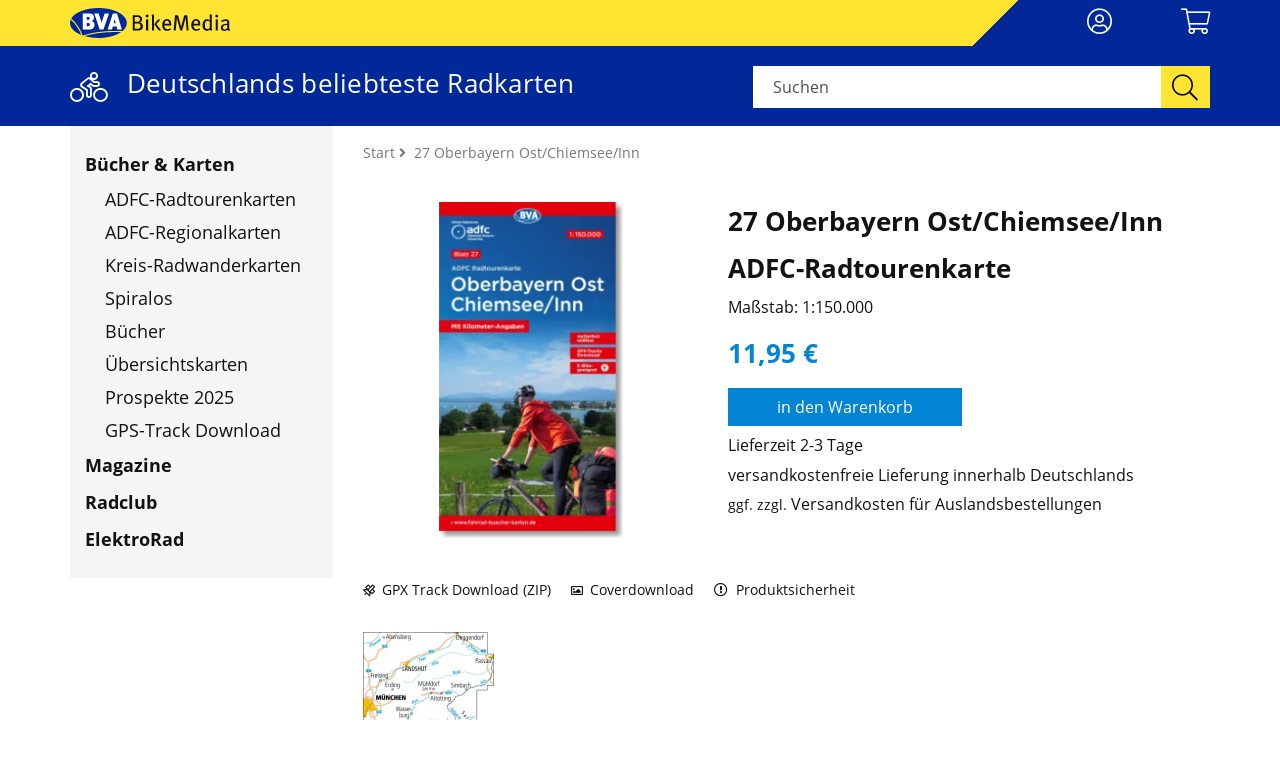

--- FILE ---
content_type: text/html;charset=UTF-8
request_url: https://www.fahrrad-buecher-karten.de/karte/27-oberbayern-ost-chiemsee-inn-9783969901250
body_size: 12981
content:
<!DOCTYPE html>
<html lang="de">
<head>
<title>27 Oberbayern Ost/Chiemsee/Inn: ADFC-Radtourenkarten kaufen</title>
<meta http-equiv="Content-Type" content="text/html; charset=utf-8" />
<meta http-equiv="X-UA-Compatible" content="IE=edge" />
<meta name="description" content="ADFC-Radtourenkarten kaufen und bequem nach Hause geliefert bekommen: Hier können Sie &quot;27 Oberbayern Ost/Chiemsee/Inn&quot; bestellen." />
<meta name="keywords" content="Gps,Fahrradkarte,Radkarte,Radtour,Radweg,ADFC,Vils,Landshut,Isar,Freising,München,Donau,Deggendorf,Passau,Rott,Inn,Erding,Bad Tölz,Bayerische Alpen,Kufstein,Rosenheim,Abensberg,Simbach,Mühldorf,Altötting,Chiemgau,Traunstein,Salzkammergut,Salzach,Salzburg,Berchtesgaden,Bischofshofen" />
<meta name="author" content="fahrrad-buecher-karten" />
<meta name="robots" content="all" />
<meta name="language" content="de"/>
<meta name="viewport" content="width=device-width, initial-scale=1" />
<meta name="google-site-verification" content="TA-qiAxdEDXCVb3qHPeGNrheUpL0NEyps3Jlg3ExbQw" />
<link rel="icon" type="image/svg+xml" href="/favicon.svg" sizes="any">
<link rel="shortcut icon" type="image/x-icon" href="/favicon.png" sizes="any">
<meta property="og:image" content="https://res.cloudinary.com/pim-red/image/upload/q_auto,f_auto,h_1200/v1658907559/bikemedia/cover/RTK27_2022_cjoac2.jpg" />
<meta property="og:title" content="27 Oberbayern Ost/Chiemsee/Inn: ADFC-Radtourenkarten kaufen" />
<meta property="og:description" content="ADFC-Radtourenkarten kaufen und bequem nach Hause geliefert bekommen: Hier können Sie &quot;27 Oberbayern Ost/Chiemsee/Inn&quot; bestellen." />
<meta property="og:url" content="https://www.fahrrad-buecher-karten.de/karte/27-oberbayern-ost-chiemsee-inn-9783969901250" />
<meta property="og:type" content="website" />
<meta property="og:locale" content="de_DE" />
<meta property="og:site name" content="Fahrrad-Bücher-Karten" />
<meta name="p:domain_verify" content=""/>
<link rel="canonical" href="https://www.fahrrad-buecher-karten.de/karte/27-oberbayern-ost-chiemsee-inn-9783969901250" />
<link rel="stylesheet" href="/_css_global/dist/style.fbk.min.css?ts=64">
<script src="https://cookiemanager.wirth-horn.de/dist/whCookieManager.min.js"></script>
<link rel="stylesheet" type="text/css" href="https://cookiemanager.wirth-horn.de/dist/whCookieManager.min.css">
<script>
var cookiemanager = new whCookieManager({
'headline':	"Cookie Consent",
'text':	"<p style=\"margin-bottom:11px\">Wir verwenden Cookies und andere Technologien auf unserer Website. Einige von ihnen sind essenziell, während andere uns helfen, diese Website und Ihre Erfahrung zu verbessern.</p>\r\n\r\n<p>Durch Bestätigen des Buttons \"Alle Akzeptieren\" stimmen Sie der Verarbeitung personenbezogener Daten (z.B. persönliche Identifikatoren oder IP-Adressen) gem. § 25 Abs. 1 TTDSG sowie Art. 6 Abs. 1 lit. a DSGVO zu. Darüber hinaus willigen Sie gem. Art. 49 Abs. 1 DSGVO ein, dass auch Anbieter in den USA Ihre Daten verarbeiten. In diesem Fall ist es möglich, dass die übermittelten Daten durch lokale Behörden verarbeitet werden.</p>\r\n\r\n<p>Über den Button \"Konfigurieren\" können Sie auswählen, welche Cookies Sie zulassen möchten.</p>\r\n\r\n<p>Sie können Ihre Zustimmung jederzeit <strong><a href=\"https://shop.bva-bikemedia.de/datenschutz/c-50\">hier widerrufen oder Ihre Cookie-Präferenzen ändern</a></strong>.</p>\r\n\r\n<p>Weitere Informationen erhalten Sie in unserer&nbsp;<strong><a href=\"https://shop.bva-bikemedia.de/datenschutz/c-50\">Datenschutzerklärung</a></strong>. Beachten Sie darüber hinaus unser <strong><a href=\"https://shop.bva-bikemedia.de/impressum/c-48\">Impressum</a></strong>.</p>\r\n",
'details':	"<h2>Notwendig</h2>\r\n\r\n<p>&nbsp;</p>\r\n\r\n<p>Diese Cookies sind für den Grundbetrieb der Seite unbedingt notwendig.</p>\r\n\r\n<p>&nbsp;</p>\r\n\r\n<p><strong>Cookie Manager</strong></p>\r\n\r\n<table>\r\n\t<tbody>\r\n\t\t<tr>\r\n\t\t\t<td>\r\n\t\t\t<p>Name</p>\r\n\t\t\t</td>\r\n\t\t\t<td>\r\n\t\t\t<p>Cookie Manager</p>\r\n\t\t\t</td>\r\n\t\t</tr>\r\n\t\t<tr>\r\n\t\t\t<td>\r\n\t\t\t<p>Anbieter</p>\r\n\t\t\t</td>\r\n\t\t\t<td>\r\n\t\t\t<p>Wirth und Horn GmbH</p>\r\n\t\t\t</td>\r\n\t\t</tr>\r\n\t\t<tr>\r\n\t\t\t<td>\r\n\t\t\t<p>Zweck</p>\r\n\t\t\t</td>\r\n\t\t\t<td>\r\n\t\t\t<p>Cookie, der sich die Cookie-Einstellungen merkt</p>\r\n\t\t\t</td>\r\n\t\t</tr>\r\n\t\t<tr>\r\n\t\t\t<td>\r\n\t\t\t<p>Datenschutzerklärung</p>\r\n\t\t\t</td>\r\n\t\t\t<td>\r\n\t\t\t<p><a href=\"https://www.lucee.org/privacy.html\">https://www.wirth-horn.de/datenschutz</a></p>\r\n\t\t\t</td>\r\n\t\t</tr>\r\n\t\t<tr>\r\n\t\t\t<td>\r\n\t\t\t<p>Cookie Name</p>\r\n\t\t\t</td>\r\n\t\t\t<td>\r\n\t\t\t<p>whCookieManager</p>\r\n\t\t\t</td>\r\n\t\t</tr>\r\n\t\t<tr>\r\n\t\t\t<td>\r\n\t\t\t<p>Cookie Laufzeit</p>\r\n\t\t\t</td>\r\n\t\t\t<td>\r\n\t\t\t<p>1 Jahr</p>\r\n\t\t\t</td>\r\n\t\t</tr>\r\n\t</tbody>\r\n</table>\r\n\r\n<p><strong>Lucee</strong></p>\r\n\r\n<table>\r\n\t<tbody>\r\n\t\t<tr>\r\n\t\t\t<td>\r\n\t\t\t<p>Name</p>\r\n\t\t\t</td>\r\n\t\t\t<td>\r\n\t\t\t<p>Lucee</p>\r\n\t\t\t</td>\r\n\t\t</tr>\r\n\t\t<tr>\r\n\t\t\t<td>\r\n\t\t\t<p>Anbieter</p>\r\n\t\t\t</td>\r\n\t\t\t<td>\r\n\t\t\t<p>Lucee Association Switzerland</p>\r\n\t\t\t</td>\r\n\t\t</tr>\r\n\t\t<tr>\r\n\t\t\t<td>\r\n\t\t\t<p>Zweck</p>\r\n\t\t\t</td>\r\n\t\t\t<td>\r\n\t\t\t<p>Cookie zur sequenziellen Identifikation des Clients mit Random-Number Client Security Token</p>\r\n\t\t\t</td>\r\n\t\t</tr>\r\n\t\t<tr>\r\n\t\t\t<td>\r\n\t\t\t<p>Datenschutzerklärung</p>\r\n\t\t\t</td>\r\n\t\t\t<td>\r\n\t\t\t<p><a href=\"https://www.lucee.org/privacy.html\">https://www.lucee.org/privacy.html</a></p>\r\n\t\t\t</td>\r\n\t\t</tr>\r\n\t\t<tr>\r\n\t\t\t<td>\r\n\t\t\t<p>Cookie Name</p>\r\n\t\t\t</td>\r\n\t\t\t<td>\r\n\t\t\t<p>cfid, cftoken</p>\r\n\t\t\t</td>\r\n\t\t</tr>\r\n\t\t<tr>\r\n\t\t\t<td>\r\n\t\t\t<p>Cookie Laufzeit</p>\r\n\t\t\t</td>\r\n\t\t\t<td>\r\n\t\t\t<p>2 Jahre</p>\r\n\t\t\t</td>\r\n\t\t</tr>\r\n\t</tbody>\r\n</table>\r\n\r\n<p>&nbsp;</p>\r\n\r\n<h2>Statistik</h2>\r\n\r\n<p>&nbsp;</p>\r\n\r\n<p>Diese Cookies helfen uns, anhand der aufgerufenen Website-Inhalte zu erkennen, wie attraktiv diese für Sie sind. So können wir unsere Inhalte entsprechend optimieren. Wir erfassen an dieser Stelle nur anonymisierte Daten.</p>\r\n\r\n<p>&nbsp;</p>\r\n\r\n<p><strong>Google Analytics</strong></p>\r\n\r\n<table>\r\n\t<tbody>\r\n\t\t<tr>\r\n\t\t\t<td>\r\n\t\t\t<p>Name</p>\r\n\t\t\t</td>\r\n\t\t\t<td>\r\n\t\t\t<p>Google Analytics</p>\r\n\t\t\t</td>\r\n\t\t</tr>\r\n\t\t<tr>\r\n\t\t\t<td>\r\n\t\t\t<p>Anbieter</p>\r\n\t\t\t</td>\r\n\t\t\t<td>\r\n\t\t\t<p>Google LLC</p>\r\n\t\t\t</td>\r\n\t\t</tr>\r\n\t\t<tr>\r\n\t\t\t<td>\r\n\t\t\t<p>Zweck</p>\r\n\t\t\t</td>\r\n\t\t\t<td>\r\n\t\t\t<p>Cookie von Google für Website-Analysen. Erzeugt statistische Daten darüber, wie der Besucher die Website nutzt.</p>\r\n\t\t\t</td>\r\n\t\t</tr>\r\n\t\t<tr>\r\n\t\t\t<td>\r\n\t\t\t<p>Datenschutzerklärung</p>\r\n\t\t\t</td>\r\n\t\t\t<td>\r\n\t\t\t<p><a href=\"https://policies.google.com/privacy?hl=de\">https://policies.google.com/privacy?hl=de</a></p>\r\n\t\t\t</td>\r\n\t\t</tr>\r\n\t\t<tr>\r\n\t\t\t<td>\r\n\t\t\t<p>Cookie Name</p>\r\n\t\t\t</td>\r\n\t\t\t<td>\r\n\t\t\t<p>_ga,_gat,_gid</p>\r\n\t\t\t</td>\r\n\t\t</tr>\r\n\t\t<tr>\r\n\t\t\t<td>\r\n\t\t\t<p>Cookie Laufzeit</p>\r\n\t\t\t</td>\r\n\t\t\t<td>\r\n\t\t\t<p>2 Jahre</p>\r\n\t\t\t</td>\r\n\t\t</tr>\r\n\t</tbody>\r\n</table>\r\n",
'show_checkboxes':	false,
"categories": {
"necessary_label":	"Notwendig",
"statistics_label":	"Statistik",
"marketing":	false,
"marketing_label":	"Marketing"
},
"buttons": {
"show_configuration_label":	"Konfigurieren",
"select_specific_label":	"Auswahl speichern",
"select_all_label":	"Alle akzeptieren",
"hide_select_all_on_configuration":	false,
"show_decline_all_label":	true,
"decline_all_label":	"Optionale ablehnen"
},
"cookie_attributes": {
'secure': false,
'samesite': 'lax'
}
}, function reload_page() {
window.location.reload();
});
</script>
<script>
if ( cookiemanager.accepted_statistics || cookiemanager.accepted_marketing ) {
var newScript = document.createElement("script");
newScript.type = "text/javascript";
newScript.setAttribute("async","true");
newScript.setAttribute("src","https://www.googletagmanager.com/gtag/js?id=UA-33508987-2");
document.documentElement.firstChild.appendChild(newScript);
window.dataLayer = window.dataLayer || [];
function gtag(){
dataLayer.push(arguments);
}
gtag('js', new Date());
gtag('config', 'UA-33508987-2', { 'anonymize_ip': true });
}
</script>
</head>
<body>
<script type="text/javascript">
// init jplayer-container
var jplayer_array	= [];
</script>
<noscript>
<div class="container">
<div class="row">
<div class="col">
<div class="wako-error-box error-margin">
<table class="table">
<tr>
<td class="ausrufezeichen">
<i class="fa fa-info-circle" aria-hidden="true"></i>
</td>
<td>
<div class="error_list">
<strong>Javascript Deaktiviert!</strong><br />
Bitte aktivieren Sie JavaScript um alle Funktionen auf unserer Webseite nutzen zu können.
</div>
</td>
</tr>
</table>
</div>
</div>
</div>
</div>
</noscript>
<script type="text/javascript">
var request_typeahead_string	= "Suchen";
var typeahead_language	= "de";
var active_page_id	= 3;
</script>
<div class="page produkt" itemscope="" itemtype="http://schema.org/WebPage">
<meta itemprop="inLanguage" content="de-DE">
<meta itemprop="description" content="ADFC-Radtourenkarten kaufen und bequem nach Hause geliefert bekommen: Hier können Sie &quot;27 Oberbayern Ost/Chiemsee/Inn&quot; bestellen." />
<span itemprop="publisher" itemscope="" itemtype="http://schema.org/Organization">
<meta itemprop="name" content="fahrrad-buecher-karten">
<meta itemprop="url" content="https://www.fahrrad-buecher-karten.de">
<meta itemprop="logo" content="https://www.fahrrad-buecher-karten.de/_images_global/logo_fbk.svg" />
</span>
<header id="header" class="container-fluid produkt ">
<div class="container">
<div class="row">
<div class="col-12 header-content ">
<div class="top-bar">
<div class="row">
<div class="logo col-5 col-sm-6 col-md-7 col-lg-10 col-xl-10 py-2">
<a href="/"><img class="fbk-logo" src="/_images_global/logo_fbk.svg" alt="Logo"/></a>
</div>
<div class="col-7 col-sm-6 col-md-5 col-lg-2 col-xl-2 pt-2">
<div class="row text-right">
<div class="col col-lg-6 d-none d-lg-block">
<a href="/warenkorb/konto?abo=1" title="Mein Konto" style="font-size:26px;margin-top:-12px;margin-left:-23px;padding-top:12px;padding-left:23px;">
<i class="fal fa-user-circle"></i>
</a>
</div>
<div class="col col-lg-6 d-lg-none pl-0">
<span class="a" style="font-size:26px;margin-top:-12px;margin-left:-22px;padding-top:12px;padding-left:22px;">
<i id="search-display" class="fal fa-search"></i>
</span>
</div>
<div class="col col-lg-6 pl-2">
<a href="#" title="" onclick="update_wakobox_and_show(); return false;">
<i class="fal fa-shopping-cart"></i>
<span class="user-loggedin wako-counter-highlight-header" style="display: none;">
<span class="wako-counter-header">0</span>
</span>
</a>
</div>
<div class="col d-lg-none">
<a href="#" title="menu" style="font-size:26px;margin-top:-12px;margin-left:-25px;padding-top:12px;padding-left:25px;">
<i id="menu_button" class="fal fa-bars"></i>
</a>
</div>
</div>
</div>
</div>
</div>
</div>
</div>
</div>
<div class="row d-none d-lg-block" id="lower-bar-mobile">
<div class="col-12 header-content lower-bar ">
<div class="container">
<div class="row">
<div class="col-2 col-lg-7 slogan">
<div class="row">
<div class="col-12 col-lg-1" >
<a href="https://www.fahrrad-buecher-karten.de" style="font-size:30px;"><i class="fal fa-biking"></i></a>
</div>
<div class="col-11 col-lg-11 slogan-text d-none d-lg-block">
<a href="https://www.fahrrad-buecher-karten.de">Deutschlands beliebteste Radkarten</a>
</div>
</div>
</div>
<div class="col-10 col-lg-5 search-container">
<div class="search">
<form class="search-form" action="/suche" method="get" accept-charset="utf-8">
<div class="typeahead-container justify-content-end">
<div class="typeahead-field input-group">
<input type="text" name="s" class="form-control search-field search-meta" placeholder="Suchen" autocomplete="off" required="required" />
<button class="input-group-text-search produkt" type="submit">
<i class="fal fa-search"></i>
</button>
</div>
</div>
</form>
</div>
</div>
</div>
</div>
</div>
</div>
</header>
<nav id="sticky-nav" class="navbar-sticky d-none produkt ">
<div class="container top-row">
<div class="row d-block">
<div class="justify-content-end">
<div class="col-12 sticky-wrapper produkt">
<div class="row">
<!-- Logo -->
<div class="col-5 col-sm-6 col-md-4 col-lg-3 py-2">
<a id="logo_container" class="navbar-brand" href="/">
<img class="fbk-logo" src="/_images_global/logo_fbk.svg" alt="Logo"/>
</a>
</div>
<div class="d-none d-md-block col-md-3 col-lg-6">
</div>
<div class="col-7 col-sm-6 col-md-5 col-lg-3 pt-2">
<div class="row text-right">
<div class="col pl-0">
<span class="a" style="font-size:26px;margin-top:-12px;margin-left:-22px;padding-top:12px;padding-left:22px;">
<i id="sticky-search" class="fal fa-search"></i>
</span>
</div>
<div class="col pl-2">
<a href="#" title="cart" onclick="update_wakobox_and_show(); return false;" style="font-size:26px;margin-top:-12px;margin-left:-19px;padding-top:12px;padding-left:19px;">
<i class="fal fa-shopping-cart"></i>
<span class="user-loggedin wako-counter-highlight-sticky" style="display:none;">
<span class="wako-counter-sticky">0</span>
</span>
</a>
</div>
<div class="col">
<a href="#" title="menu" style="font-size:26px;margin-top:-12px;margin-left:-26px;padding-top:12px;padding-left:26px;">
<i id="menu_button_sticky" class="fal fa-bars"></i>
</a>
</div>
</div>
</div>
</div>
</div>
</div>
</div>
</div>
<div id="sticky-search-wrapper" class="d-none">
<div class="container-fluid produkt ">
<div class="row">
<div class="container header-content lower-bar">
<div class="row">
<div class="col-2 col-lg-7 slogan">
<div class="row">
<div class="col-12 col-lg-1" >
<a href="https://www.fahrrad-buecher-karten.de" style="font-size:30px;"><i class="fal fa-biking"></i></a>
</div>
<div class="col-11 col-lg-11 slogan-text d-none d-lg-block">
<a href="https://www.fahrrad-buecher-karten.de">Deutschlands beliebteste Radkarten</a>
</div>
</div>
</div>
<div class="col-10 col-lg-5 search-container">
<div class="search">
<form class="search-form" action="/suche" method="get" accept-charset="utf-8">
<div class="typeahead-container typeahead-container-sticky justify-content-end">
<div class="typeahead-field input-group">
<input type="text" name="s" class="form-control search-field search-meta" placeholder="Suchen" autocomplete="off" required="required" />
<button class="input-group-text-search produkt" type="submit">
<i class="fal fa-search"></i>
</button>
</div>
</div>
</form>
</div>
</div>
</div>
</div>
</div>
</div>
</div>
</nav>
<div id="content" class="titeldetail">
<div class="container">
<div class="row">
<nav class="navbar navbar-mobile">
<div class="clearfix mb-3">
<button class="fa-pull-right button button-close fal fa-times"></button>
</div>
<div class="meta">
<div class="h4">
<a href="/" title="home">Startseite</a>
</div>
</div>
<div class="main">
<div class="h4">
<a href="/" class="main-category" title="Bücher &amp; Karten">Bücher &amp; Karten</a>
</div>
<div class="expand-box">
<div class="h5">
<a class="mt-3 mb-2" title="ADFC-Radtourenkarten" href="/adfc-radtourenkarten/c-13">ADFC-Radtourenkarten</a>
</div>
<div class="h5">
<a class="mt-3 mb-2" title="ADFC-Regionalkarten" href="/adfc-regionalkarten/c-14">ADFC-Regionalkarten</a>
</div>
<div class="h5">
<a class="mt-3 mb-2" title="Kreis-Radwanderkarten" href="/kreis-radwanderkarten/c-15">Kreis-Radwanderkarten</a>
</div>
<div class="h5">
<a class="mt-3 mb-2" title="Spiralos" href="/spiralos/c-16">Spiralos</a>
</div>
<div class="h5">
<a class="mt-3 mb-2" title="Bücher" href="/buecher/c-17">Bücher</a>
</div>
<div class="h5">
<a class="mt-3 mb-2" title="Übersichtskarten" href="/uebersichtskarten/c-18">Übersichtskarten</a>
</div>
<div class="h5">
<a class="mt-3 mb-2" title="Prospekte 2025" href="/prospekte-2025/c-55">Prospekte 2025</a>
</div>
<div class="h5">
<a class="mt-3 mb-2" title="GPS-Track Download" href="/gpx-downloads">GPS-Track Download</a>
</div>
</div></div><div class="main">
<div class="h4">
<a href="https://shop.bva-bikemedia.de/?cf_id=b1eb410e-7ed9-4209-a3bd-e47616af2537" class="main-category" title="Magazine">Magazine</a>
</div>
</div><div class="main">
<div class="h4">
<a href="https://radclub.de/" class="main-category" title="Radclub">Radclub</a>
</div>
</div><div class="main">
<div class="h4">
<a href="/elektrorad/abo/c-34" class="main-category" title="ElektroRad">ElektroRad</a>
</div>
</div>
<div class="h5" style="margin-left:0px">
<a href="/warenkorb/konto?abo=1" title="Mein Konto">
<i class="fal fa-user-circle"></i> Anmelden
</a>
</div>
<div class="no-click-wrapper-mobile"></div>
</nav>
<div class="col-12 col-lg-4 col-xl-3 d-none d-lg-block side-menu-wrapper">
<div class="d-none d-lg-block side-menu pr-0 w-100">
<div class="main">
<div class="h4">
<a href="/" class="main-category" title="Bücher &amp; Karten">Bücher &amp; Karten</a>
</div>
<div class="expand-box">
<div class="h5">
<a class="mt-3 mb-2" title="ADFC-Radtourenkarten" href="/adfc-radtourenkarten/c-13">ADFC-Radtourenkarten</a>
</div>
<div class="h5">
<a class="mt-3 mb-2" title="ADFC-Regionalkarten" href="/adfc-regionalkarten/c-14">ADFC-Regionalkarten</a>
</div>
<div class="h5">
<a class="mt-3 mb-2" title="Kreis-Radwanderkarten" href="/kreis-radwanderkarten/c-15">Kreis-Radwanderkarten</a>
</div>
<div class="h5">
<a class="mt-3 mb-2" title="Spiralos" href="/spiralos/c-16">Spiralos</a>
</div>
<div class="h5">
<a class="mt-3 mb-2" title="Bücher" href="/buecher/c-17">Bücher</a>
</div>
<div class="h5">
<a class="mt-3 mb-2" title="Übersichtskarten" href="/uebersichtskarten/c-18">Übersichtskarten</a>
</div>
<div class="h5">
<a class="mt-3 mb-2" title="Prospekte 2025" href="/prospekte-2025/c-55">Prospekte 2025</a>
</div>
<div class="h5">
<a class="mt-3 mb-2" title="GPS-Track Download" href="/gpx-downloads">GPS-Track Download</a>
</div>
</div></div><div class="main">
<div class="h4">
<a href="https://shop.bva-bikemedia.de/?cf_id=b1eb410e-7ed9-4209-a3bd-e47616af2537" class="main-category" title="Magazine">Magazine</a>
</div>
</div><div class="main">
<div class="h4">
<a href="https://radclub.de/" class="main-category" title="Radclub">Radclub</a>
</div>
</div><div class="main">
<div class="h4">
<a href="/elektrorad/abo/c-34" class="main-category" title="ElektroRad">ElektroRad</a>
</div>
</div>
</div>
</div>
<div class="col-12 col-lg-8 col-xl-9">
<script type="application/ld+json">
{"@context":"https://schema.org/","@type":"Product","brand":{"@type":"Brand","name":"BVA BikeMedia GmbH Bücher & Karten"},"category":"Fahrradkarten","name":"27 Oberbayern Ost/Chiemsee/Inn","gtin":"9783969901250","sku":"9783969901250","identifier":"9783969901250","description":"\r\nRadeln im östlichen Oberbayern, am Chiemsee und Inn. Die Fahrradkarte umfasst das Gebiet Abensberg, Deggendorf, Passau, Landshut, Freising, Erding, München, Wasserburg, Mühldorf, Altötting, Simbach, Rosenheim, Chiemgau, Taunstein Salzburg, Bad Tölz, Kufstein, Berchtesgaden, Salzburg, mit Isar, Donau, Inn, Salzach und Chiemsee.\r\n\r\n \r\n\r\n* digitale Kartengrundlage, speziell auf diesen Maßstab konzipiert\r\n\r\n* sämtliche Inhalte wurden ADFC-Scouts geprüft\r\n* mit neuen Ideen für Radtouren in Deutschland\r\n* optimale Orientierung\r\n* übersichtlich gestaltet\r\n* einfach zu handhaben\r\n* GPS-optimiert: hochpräzise Kartographie mit multifunktionalem UTM-Gitter\r\n* Die ideale Karte für Planung und Durchführung von Radtouren - für Radurlaub, Wochenendtour und Tagesausflug.\r\n* alle Radfernwege und regionale Radtouren\r\n* offizielle Karte des \"Allgemeinen Deutschen Fahrrad-Club\"\r\nViel Karte für wenig Geld:\r\nAuf einem großen Gebiet von 130 x 160 Kilometern findet sich alles, was Radler brauchen - Routen, Bett&Bike-Betriebe, Sehenswürdigkeiten, Freizeitinformationen und vieles mehr.\r\n\r\n \r\n","image":"https://res.cloudinary.com/pim-red/image/upload/v1658907559/bikemedia/cover/RTK27_2022_cjoac2.jpg","weight":0.08,"url":"https://www.fahrrad-buecher-karten.de/karte/27-oberbayern-ost-chiemsee-inn-9783969901250","offers":{"@type":"Offer","availability":"https://schema.org/InStock","price":"11.95","priceCurrency":"EUR"}}
</script>
<div class="row">
<div id="breadcrumb" class="col-12 margin_bottom">
<div itemprop="breadcrumb" itemtype="https://schema.org/BreadcrumbList" itemscope="">
<span itemprop="itemListElement" itemscope="" itemtype="https://schema.org/ListItem">
<a itemprop="item" href="/" title="Home">
Start
</a>
<meta itemprop="position" content="1">
<meta itemprop="name" content="home">
</span>
<span itemprop="itemListElement" itemscope="" itemtype="https://schema.org/ListItem" class="breadcrumb-element">
<i class="fa fa-angle-right">&nbsp;</i>
<h1 itemprop="name">
27 Oberbayern Ost/Chiemsee/Inn
</h1>
<meta itemprop="position" content="2">
</span>
</div>
</div>
<div class="col-12">
<div class="row" itemscope itemtype="http://schema.org/Book">
<meta itemprop="datePublished" content="2022-07-28">
<div class="col-12 mt-4 mb-2">
<div class="row">
<div class="col-12 col-sm-6 col-lg-5 mb-3">
<div class="mb-3 cover-container promo-photo-detail">
<div class="cover">
<a href="https://res.cloudinary.com/pim-red/image/upload/q_auto,f_auto,h_700/v1658907559/bikemedia/cover/RTK27_2022_cjoac2.jpg" data-gallery="gallery-9783969901250" data-footer="
<div class='container'>
<div class='row'>
<div class='col' style='width:auto;'>
</div>
<div style='width:30px;'>
<i data-dismiss='modal' class='fal fa-times fa-2x'>&nbsp;</i>
</div>
</div>
</div>">
<img src="https://res.cloudinary.com/pim-red/image/upload/q_auto,f_auto,w_370,h_370,c_limit,co_rgb:999999,e_shadow:25,x_5,y_5/c_pad,h_370,w_370,b_rgb:00000000/v1658907559/bikemedia/cover/RTK27_2022_cjoac2.png" alt="Cover: 27 Oberbayern Ost/Chiemsee/Inn" itemprop="image"/>
</a>
</div>
</div>
</div>
<div class="col-12 col-sm-6 col-lg-7">
<div class="info-container">
<div class="titel h2 mb-2" itemprop="name">
27 Oberbayern Ost/Chiemsee/Inn
</div>
<h2 class="subtitel mb-2">
ADFC-Radtourenkarte
</h2>
<div class="mb-3">
Maßstab:&nbsp;1:150.000
</div>
<div class="my-4 prize-detail" itemprop="offers" itemscope itemtype="http://schema.org/Offer">
<meta itemprop="gtin13" content="9783969901250">
<meta itemprop="price" content="11,95">
<meta itemprop="priceCurrency" content="EUR">
<meta itemprop="sku" content="9783969901250"/>
<meta itemprop="itemCondition" content="https://schema.org/NewCondition" />
<meta itemprop="availability" content="https://schema.org/InStock">
11,95 €
</div>
<div class="button-wrapper">
<a class="btn btn-default btn-wako px-4 px-md-5" href="#" onclick="warenkorb_add('10213','TK'); return false;">
<span>in den Warenkorb</span>
</a>
</div>
<div class="my-2">
Lieferzeit 2-3 Tage
</div>
<div class="my-2">
versandkostenfreie Lieferung innerhalb Deutschlands
</div>
<div class="text-small">
<p>ggf. zzgl. <a href="/versandkosten/c-87">Versandkosten für Auslandsbestellungen</a></p>
</div>
</div>
</div>
<div class="col-12 mt-4 mt-lg-2 mb-2 icons-images">
<a href="/gpx-downloads" class="mr-3 mb-2 d-inline-block" target="_blank" title="GPX Track Download (ZIP)"><i class="far fa-satellite fa-tiny">&nbsp;</i>&nbsp;GPX Track Download (ZIP)</a>
<a href="/cover-download/27-oberbayern-ost-chiemsee-inn-9783969901250/?page_id=3" class="mr-3 mb-2 d-inline-block" target="_blank" title="Coverdownload" rel="nofollow"><i class="far fa-image fa-tiny">&nbsp;</i>&nbsp;Coverdownload</a>
<a href="javascript:void(0);" class="mr-3 mb-2 d-inline-block" onclick="show_product_safety_text()" title="Produktsicherheit">
<i class="far fa-exclamation-circle">&nbsp;</i>&nbsp;Produktsicherheit
</a>
<div class="row product-safety-text">
<div class="col-12 mt-2">
<strong>BVA BikeMedia GmbH</strong><br />
Fraunhoferstr. 9-11<br />
85737 Ismaning / München<br />
service@bva-bikemedia.de<br />
<br /><p>Sicherheitshinweis entsprechend Art. 9 Abs. 7 S. 2 der GPSR entbehrlich.</p>
</div>
</div>
<div class="row">
<div class="col-12 mt-2 promo-photos widget d-lg-block d-none">
<div class="row">
<a href="https://res.cloudinary.com/pim-red/image/upload/q_auto,h_700/v1610369514/bikemedia/galerie/RTK27_RSSkon_171123_be64ov.jpg" class="col-12 col-lg pb-2 pb-md-0 mb-2" data-gallery="gallery-9783969901250" data-footer="<div class='container'><div class='row justify-content-end'><div style='width:30px;'><i data-dismiss='modal' class='fal fa-times fa-2x'>&nbsp;</i></div></div></div>">
<img src="https://res.cloudinary.com/pim-red/image/upload/q_auto,h_170,c_pad/v1610369514/bikemedia/galerie/RTK27_RSSkon_171123_be64ov.jpg" alt="Radkarte, Fahrradkarte, Radtourenkarte, ADFC, Oberbayern, Abensberg, Deggendorf, Passau, Landshut, Freising, Erding, München, Wasserburg, Mühldorf, Altötting, Simbach, Rosenheim, Chiemgau, Taunstein Salzburg, Bad Tölz, Kufstein, Berchtesgaden, Salzburg, Isar, Donau, Inn, Salzach, Chiemsee"/>
</a>
</div>
</div>
</div>
</div>
</div>
</div>
<div class="widget col-12 mt-1 d-lg-none">
<div class="promo-photos-container">
<div class="slick-elem">
<a href="https://res.cloudinary.com/pim-red/image/upload/q_auto,h_700/v1610369514/bikemedia/galerie/RTK27_RSSkon_171123_be64ov.jpg" class="d-block" data-gallery="gallery-9783969901250" data-footer="<div class='container'><div class='row justify-content-end'><div style='width:30px;'><i data-dismiss='modal' class='fal fa-times fa-2x'>&nbsp;</i></div></div></div>">
<img class="px-3" src="https://res.cloudinary.com/pim-red/image/upload/q_auto,w_360,c_pad/v1610369514/bikemedia/galerie/RTK27_RSSkon_171123_be64ov.jpg" alt="Radkarte, Fahrradkarte, Radtourenkarte, ADFC, Oberbayern, Abensberg, Deggendorf, Passau, Landshut, Freising, Erding, München, Wasserburg, Mühldorf, Altötting, Simbach, Rosenheim, Chiemgau, Taunstein Salzburg, Bad Tölz, Kufstein, Berchtesgaden, Salzburg, Isar, Donau, Inn, Salzach, Chiemsee"/>
</a>
</div>
</div>
</div>
<div class="col-12 mt-2 mb-4">
<meta itemprop="publisher" content="fahrrad-buecher-karten" />
<meta itemprop="isbn" content="9783969901250" />
<meta itemprop="identifier" content="9783969901250" />
<meta itemprop="description" content="
Radeln im östlichen Oberbayern, am Chiemsee und Inn. Die Fahrradkarte umfasst das Gebiet Abensberg, Deggendorf, Passau, Landshut, Freising, Erding, München, Wasserburg, Mühldorf, Altötting, Simbach, Rosenheim, Chiemgau, Taunstein Salzburg, Bad Tölz, Kufstein, Berchtesgaden, Salzburg, mit Isar, Donau, Inn, Salzach und Chiemsee.
* digitale Kartengrundlage, speziell auf diesen Maßstab konzipiert
* sämtliche Inhalte wurden ADFC-Scouts geprüft
* mit neuen Ideen für Radtouren in Deutschland
* optimale Orientierung
* übersichtlich gestaltet
* einfach zu handhaben
* GPS-optimiert: hochpräzise Kartographie mit multifunktionalem UTM-Gitter
* Die ideale Karte für Planung und Durchführung von Radtouren - für Radurlaub, Wochenendtour und Tagesausflug.
* alle Radfernwege und regionale Radtouren
* offizielle Karte des &quot;Allgemeinen Deutschen Fahrrad-Club&quot;
Viel Karte für wenig Geld:
Auf einem großen Gebiet von 130 x 160 Kilometern findet sich alles, was Radler brauchen - Routen, Bett&amp;Bike-Betriebe, Sehenswürdigkeiten, Freizeitinformationen und vieles mehr.
" />
<meta itemprop="keywords" content="Gps, Fahrradkarte, Radkarte, Radtour, Radweg, ADFC, Vils, Landshut, Isar, Freising, München, Donau, Deggendorf, Passau, Rott, Inn, Erding, Bad Tölz, Bayerische Alpen, Kufstein, Rosenheim, Abensberg, Simbach, Mühldorf, Altötting, Chiemgau, Traunstein, Salzkammergut, Salzach, Salzburg, Berchtesgaden, Bischofshofen" />
<p><p><strong>wetterfestes und reißfestes Papier</strong><br />
<b><strong>zusätzliche kostenfreie Online-Angebote:</strong><br />
<strong>gpx-Tracks der Themenrouten und Radfernwege zum Download</strong></b></p>
<p><b><strong>mit Kilometerangaben</strong></b></p>
<span class="langtext-container">
<span class="text-appendix-body d-none"><div>
<p>Radeln im östlichen Oberbayern, am Chiemsee und Inn. Die Fahrradkarte umfasst das Gebiet Abensberg, Deggendorf, Passau, Landshut, Freising, Erding, München, Wasserburg, Mühldorf, Altötting, Simbach, Rosenheim, Chiemgau, Taunstein Salzburg, Bad Tölz, Kufstein, Berchtesgaden, Salzburg, mit Isar, Donau, Inn, Salzach und Chiemsee.</p>
<p>&nbsp;</p>
<p><span class="fbk-color-red"style="color: #000000;"><strong><span class="fbk-font-medium"></span></strong></span>* digitale Kartengrundlage, speziell auf diesen Maßstab konzipiert<span class="fbk-color-red"style="color: #000000;"></span></p>
<p>* sämtliche Inhalte wurden ADFC-Scouts geprüft<br />
* mit neuen Ideen für Radtouren in Deutschland<br />
* optimale Orientierung<br />
* übersichtlich gestaltet<br />
* einfach zu handhaben<br />
* GPS-optimiert: hochpräzise Kartographie mit multifunktionalem UTM-Gitter<br />
* Die ideale Karte für Planung und Durchführung von Radtouren - für Radurlaub, Wochenendtour und Tagesausflug.<br />
* alle Radfernwege und regionale Radtouren<br />
* offizielle Karte des "Allgemeinen Deutschen Fahrrad-Club"</p>
<span style="font-size:11.0pt"><span style="line-height:107%"><span style="font-family:&quot;Calibri&quot;,sans-serif">Viel Karte für wenig Geld:<br />
Auf einem großen Gebiet von 130 x 160 Kilometern findet sich alles, was Radler brauchen - Routen, Bett&amp;Bike-Betriebe, Sehenswürdigkeiten, Freizeitinformationen und vieles mehr.</span></span></span></div>
<p>&nbsp;</p>
</span>
<a class="langtext-more-link d-block mt-1" title="mehr anzeigen">mehr lesen&nbsp;</a>
<a class="langtext-close-link mt-1" style="display:none;"title="weniger anzeigen">weniger anzeigen&nbsp;</a>
</span>
</p>
<div class="biblio my-3 table-responsive">
<table class="table table-bordered">
<tbody>
<tr><td>Auflage:</td><td>10. Auflage 2022</td></tr>
<tr><td>Artikelnummer:</td><td>92700</td></tr>
<tr><td><meta itemprop="isbn" content="978-3-96990-125-0"/>ISBN:</td><td>978-3-96990-125-0</td></tr>
<tr><td>Einbandart:</td><td>Faltkarte</td></tr>
</tbody>
</table>
</div>
</div>
</div>
</div>
</div>
</div>
</div>
</div>
<div class="container">
<div class="row">
<div id="widget_15969" class="widget widget-products-coverslider col-12 slide_four">
<div class="widget-header pb-2 row">
<div class="col-12">
<h2 class="h3">Anschlusskarten</h2>
<hr/>
</div>
</div>
<div class="widget-body mb-4">
<div class="slick-container">
<div class="slick-element">
<div class="cover-container px-3">
<a href="/karte/26-oberbayern-west-muenchen-9783969902608?page_id=3" title="26 Oberbayern West/München">
<div class="cover">
<img src="https://res.cloudinary.com/pim-red/image/upload/q_auto,f_auto,w_370,h_370,c_limit,co_rgb:999999,e_shadow:25,x_5,y_5/c_pad,h_370,w_370,b_rgb:00000000/v1748411350/bikemedia/cover/RTK26_2025_pwmegi.png" alt="26 Oberbayern West/München" />
</div>
</a>
</div>
<div class="text-center info-container px-3">
<div class="pt-2">
</div>
<div class="pt-2 cover-subtext">
<div class="titel">
<a href="/karte/26-oberbayern-west-muenchen-9783969902608?page_id=3" class="titelslider-titel" title="zu &quot;26 Oberbayern West/München&quot;">26 Oberbayern West/München</a>
</div>
<div class="preis mt-2">
15,00&euro;
</div>
</div>
</div>
</div>
<div class="slick-element">
<div class="cover-container px-3">
<a href="/karte/oes-1-oesterreich-donautal-salzburg-9783969902066?page_id=3" title="ÖS 1/Österreich Donautal Salzburg">
<div class="cover">
<img src="https://res.cloudinary.com/pim-red/image/upload/q_auto,f_auto,w_370,h_370,c_limit,co_rgb:999999,e_shadow:25,x_5,y_5/c_pad,h_370,w_370,b_rgb:00000000/v1702547493/bikemedia/cover/RTK__S_1_2024_dch4jo.png" alt="ÖS 1/Österreich Donautal Salzburg" />
</div>
</a>
</div>
<div class="text-center info-container px-3">
<div class="pt-2">
</div>
<div class="pt-2 cover-subtext">
<div class="titel">
<a href="/karte/oes-1-oesterreich-donautal-salzburg-9783969902066?page_id=3" class="titelslider-titel" title="zu &quot;ÖS 1/Österreich Donautal Salzburg&quot;">ÖS 1/Österreich Donautal Salzburg</a>
</div>
<div class="preis mt-2">
12,95&euro;
</div>
</div>
</div>
</div>
<div class="slick-element">
<div class="cover-container px-3">
<a href="/karte/oes-3-oesterreich-steiermark-kaernten-9783969902080?page_id=3" title="ÖS 3/Österreich Steiermark Kärnten">
<div class="cover">
<img src="https://res.cloudinary.com/pim-red/image/upload/q_auto,f_auto,w_370,h_370,c_limit,co_rgb:999999,e_shadow:25,x_5,y_5/c_pad,h_370,w_370,b_rgb:00000000/v1702552552/bikemedia/cover/RTK__S3_2024_hzpgsb.png" alt="ÖS 3/Österreich Steiermark Kärnten" />
</div>
</a>
</div>
<div class="text-center info-container px-3">
<div class="pt-2">
</div>
<div class="pt-2 cover-subtext">
<div class="titel">
<a href="/karte/oes-3-oesterreich-steiermark-kaernten-9783969902080?page_id=3" class="titelslider-titel" title="zu &quot;ÖS 3/Österreich Steiermark Kärnten&quot;">ÖS 3/Österreich Steiermark Kärnten</a>
</div>
<div class="preis mt-2">
12,95&euro;
</div>
</div>
</div>
</div>
<div class="slick-element">
<div class="cover-container px-3">
<a href="/karte/it-suedtirol-trentino-gardasee-9783969901571?page_id=3" title="IT Südtirol/Trentino/Gardasee">
<div class="cover">
<img src="https://res.cloudinary.com/pim-red/image/upload/q_auto,f_auto,w_370,h_370,c_limit,co_rgb:999999,e_shadow:25,x_5,y_5/c_pad,h_370,w_370,b_rgb:00000000/v1679469770/bikemedia/cover/RTK_IT_STG_S_dtirol_wy01od.png" alt="IT Südtirol/Trentino/Gardasee" />
</div>
</a>
</div>
<div class="text-center info-container px-3">
<div class="pt-2">
</div>
<div class="pt-2 cover-subtext">
<div class="titel">
<a href="/karte/it-suedtirol-trentino-gardasee-9783969901571?page_id=3" class="titelslider-titel" title="zu &quot;IT Südtirol/Trentino/Gardasee&quot;">IT Südtirol/Trentino/Gardasee</a>
</div>
<div class="preis mt-2">
11,95&euro;
</div>
</div>
</div>
</div>
<div class="slick-element">
<div class="cover-container px-3">
<a href="/karte/it-venedig-friaul-9783969901588?page_id=3" title="IT Venedig/Friaul">
<div class="cover">
<img src="https://res.cloudinary.com/pim-red/image/upload/q_auto,f_auto,w_370,h_370,c_limit,co_rgb:999999,e_shadow:25,x_5,y_5/c_pad,h_370,w_370,b_rgb:00000000/v1679469867/bikemedia/cover/RTK_150_IT_VF_Venedig_dh41v1.png" alt="IT Venedig/Friaul" />
</div>
</a>
</div>
<div class="text-center info-container px-3">
<div class="pt-2">
</div>
<div class="pt-2 cover-subtext">
<div class="titel">
<a href="/karte/it-venedig-friaul-9783969901588?page_id=3" class="titelslider-titel" title="zu &quot;IT Venedig/Friaul&quot;">IT Venedig/Friaul</a>
</div>
<div class="preis mt-2">
11,95&euro;
</div>
</div>
</div>
</div>
<div class="slick-element">
<div class="cover-container px-3">
<a href="/karte/22-fraenkische-alb-altmuehltal-9783969901175?page_id=3" title="22 Fränkische Alb/Altmühltal">
<div class="cover">
<img src="https://res.cloudinary.com/pim-red/image/upload/q_auto,f_auto,w_370,h_370,c_limit,co_rgb:999999,e_shadow:25,x_5,y_5/c_pad,h_370,w_370,b_rgb:00000000/v1656085215/bikemedia/cover/RTK22_2022_Titel_j70za4.png" alt="22 Fränkische Alb/Altmühltal" />
</div>
</a>
</div>
<div class="text-center info-container px-3">
<div class="pt-2">
</div>
<div class="pt-2 cover-subtext">
<div class="titel">
<a href="/karte/22-fraenkische-alb-altmuehltal-9783969901175?page_id=3" class="titelslider-titel" title="zu &quot;22 Fränkische Alb/Altmühltal&quot;">22 Fränkische Alb/Altmühltal</a>
</div>
<div class="preis mt-2">
11,95&euro;
</div>
</div>
</div>
</div>
</div>
</div>
<div class="widget-footer"></div>
</div>
<div id="widget_45527" class="widget widget-products-coverslider col-12 slide_three">
<div class="widget-header pb-2 row">
<div class="col-12">
<h2 class="h3">Empfehlungen</h2>
<hr/>
</div>
</div>
<div class="widget-body mb-4">
<div class="slick-container">
<div class="slick-element">
<div class="cover-container px-3">
<a href="/karte/muenchen-und-umgebung-9783969902523?page_id=3" title="München und Umgebung">
<div class="cover">
<img src="https://res.cloudinary.com/pim-red/image/upload/q_auto,f_auto,w_370,h_370,c_limit,co_rgb:999999,e_shadow:25,x_5,y_5/c_pad,h_370,w_370,b_rgb:00000000/v1738139869/bikemedia/cover/Muenchen_2025_gz8hf2.png" alt="München und Umgebung" />
</div>
</a>
</div>
<div class="text-center info-container px-3">
<div class="pt-2">
</div>
<div class="pt-2 cover-subtext">
<div class="titel">
<a href="/karte/muenchen-und-umgebung-9783969902523?page_id=3" class="titelslider-titel" title="zu &quot;München und Umgebung&quot;">München und Umgebung</a>
</div>
<div class="preis mt-2">
14,00&euro;
</div>
</div>
</div>
</div>
<div class="slick-element">
<div class="cover-container px-3">
<a href="/karte/chiemgau-9783969902387?page_id=3" title="Chiemgau">
<div class="cover">
<img src="https://res.cloudinary.com/pim-red/image/upload/q_auto,f_auto,w_370,h_370,c_limit,co_rgb:999999,e_shadow:25,x_5,y_5/c_pad,h_370,w_370,b_rgb:00000000/v1718950557/bikemedia/cover/Chiemgau_2024_ictx9q.png" alt="Chiemgau" />
</div>
</a>
</div>
<div class="text-center info-container px-3">
<div class="pt-2">
</div>
<div class="pt-2 cover-subtext">
<div class="titel">
<a href="/karte/chiemgau-9783969902387?page_id=3" class="titelslider-titel" title="zu &quot;Chiemgau&quot;">Chiemgau</a>
</div>
<div class="preis mt-2">
10,95&euro;
</div>
</div>
</div>
</div>
<div class="slick-element">
<div class="cover-container px-3">
<a href="/karte/muenchen-alpenvorland-9783969902318?page_id=3" title="München/Alpenvorland">
<div class="cover">
<img src="https://res.cloudinary.com/pim-red/image/upload/q_auto,f_auto,w_370,h_370,c_limit,co_rgb:999999,e_shadow:25,x_5,y_5/c_pad,h_370,w_370,b_rgb:00000000/v1716533853/bikemedia/cover/M_nchen_Alpenvorland_2024_htt383.png" alt="München/Alpenvorland" />
</div>
</a>
</div>
<div class="text-center info-container px-3">
<div class="pt-2">
</div>
<div class="pt-2 cover-subtext">
<div class="titel">
<a href="/karte/muenchen-alpenvorland-9783969902318?page_id=3" class="titelslider-titel" title="zu &quot;München/Alpenvorland&quot;">München/Alpenvorland</a>
</div>
<div class="preis mt-2">
10,95&euro;
</div>
</div>
</div>
</div>
</div>
</div>
<div class="widget-footer"></div>
</div>
<div class="widget widget-schlagworte col-12">
<a href="/schlagwort/Gps-75" rel="nofollow" class="btn btn-topic mr-2 mb-2" title="Suche: Gps">Gps</a><a href="/schlagwort/Fahrradkarte-76" rel="nofollow" class="btn btn-topic mr-2 mb-2" title="Suche: Fahrradkarte">Fahrradkarte</a><a href="/schlagwort/Radkarte-77" rel="nofollow" class="btn btn-topic mr-2 mb-2" title="Suche: Radkarte">Radkarte</a><a href="/schlagwort/Radtour-78" rel="nofollow" class="btn btn-topic mr-2 mb-2" title="Suche: Radtour">Radtour</a><a href="/schlagwort/Radweg-79" rel="nofollow" class="btn btn-topic mr-2 mb-2" title="Suche: Radweg">Radweg</a><a href="/schlagwort/ADFC-351" rel="nofollow" class="btn btn-topic mr-2 mb-2" title="Suche: ADFC">ADFC</a><a href="/schlagwort/Vils-538" rel="nofollow" class="btn btn-topic mr-2 mb-2" title="Suche: Vils">Vils</a><a href="/schlagwort/Landshut-547" rel="nofollow" class="btn btn-topic mr-2 mb-2" title="Suche: Landshut">Landshut</a><a href="/schlagwort/Isar-550" rel="nofollow" class="btn btn-topic mr-2 mb-2" title="Suche: Isar">Isar</a><a href="/schlagwort/Freising-551" rel="nofollow" class="btn btn-topic mr-2 mb-2" title="Suche: Freising">Freising</a><a href="/schlagwort/M%C3%BCnchen-552" rel="nofollow" class="btn btn-topic mr-2 mb-2" title="Suche: München">München</a><a href="/schlagwort/Donau-557" rel="nofollow" class="btn btn-topic mr-2 mb-2" title="Suche: Donau">Donau</a><a href="/schlagwort/Deggendorf-563" rel="nofollow" class="btn btn-topic mr-2 mb-2" title="Suche: Deggendorf">Deggendorf</a><a href="/schlagwort/Passau-564" rel="nofollow" class="btn btn-topic mr-2 mb-2" title="Suche: Passau">Passau</a><a href="/schlagwort/Rott-566" rel="nofollow" class="btn btn-topic mr-2 mb-2" title="Suche: Rott">Rott</a><a href="/schlagwort/Inn-567" rel="nofollow" class="btn btn-topic mr-2 mb-2" title="Suche: Inn">Inn</a><a href="/schlagwort/Erding-616" rel="nofollow" class="btn btn-topic mr-2 mb-2" title="Suche: Erding">Erding</a><a href="/schlagwort/Bad%20T%C3%B6lz-620" rel="nofollow" class="btn btn-topic mr-2 mb-2" title="Suche: Bad Tölz">Bad Tölz</a><a href="/schlagwort/Bayerische%20Alpen-621" rel="nofollow" class="btn btn-topic mr-2 mb-2" title="Suche: Bayerische Alpen">Bayerische Alpen</a><a href="/schlagwort/Kufstein-622" rel="nofollow" class="btn btn-topic mr-2 mb-2" title="Suche: Kufstein">Kufstein</a><a href="/schlagwort/Rosenheim-627" rel="nofollow" class="btn btn-topic mr-2 mb-2" title="Suche: Rosenheim">Rosenheim</a><a href="/schlagwort/Abensberg-630" rel="nofollow" class="btn btn-topic mr-2 mb-2" title="Suche: Abensberg">Abensberg</a><a href="/schlagwort/Simbach-631" rel="nofollow" class="btn btn-topic mr-2 mb-2" title="Suche: Simbach">Simbach</a><a href="/schlagwort/M%C3%BChldorf-632" rel="nofollow" class="btn btn-topic mr-2 mb-2" title="Suche: Mühldorf">Mühldorf</a><a href="/schlagwort/Alt%C3%B6tting-633" rel="nofollow" class="btn btn-topic mr-2 mb-2" title="Suche: Altötting">Altötting</a><a href="/schlagwort/Chiemgau-634" rel="nofollow" class="btn btn-topic mr-2 mb-2" title="Suche: Chiemgau">Chiemgau</a><a href="/schlagwort/Traunstein-635" rel="nofollow" class="btn btn-topic mr-2 mb-2" title="Suche: Traunstein">Traunstein</a><a href="/schlagwort/Salzkammergut-636" rel="nofollow" class="btn btn-topic mr-2 mb-2" title="Suche: Salzkammergut">Salzkammergut</a><a href="/schlagwort/Salzach-637" rel="nofollow" class="btn btn-topic mr-2 mb-2" title="Suche: Salzach">Salzach</a><a href="/schlagwort/Salzburg-638" rel="nofollow" class="btn btn-topic mr-2 mb-2" title="Suche: Salzburg">Salzburg</a><a href="/schlagwort/Berchtesgaden-639" rel="nofollow" class="btn btn-topic mr-2 mb-2" title="Suche: Berchtesgaden">Berchtesgaden</a><a href="/schlagwort/Bischofshofen-640" rel="nofollow" class="btn btn-topic mr-2 mb-2" title="Suche: Bischofshofen">Bischofshofen</a>
</div>
</div>
</div>
</div>
<div id="footer" class="container-fluid">
<div class="newsletter-box row">
<div class="container">
<div class="row">
<div class="col-12 widget">
<div class="row">
<div class="col-12 col-lg-6 text-container-newsletter">
<p style="text-align:center;margin-bottom:0;"><i class="fal fa-envelope d-inline-block" style="font-size:38px;vertical-align:middle;padding-right: 10px;"></i><span class="d-inline-block" style="font-size:18px;vertical-align: baseline;">Bestellen Sie jetzt Ihren kostenlosen Newsletter</span></p>
</div>
<div class="col-12 col-lg-6 pt-3">
<form id="nl_footer_form" action="/newsletter?page_id=3" method="POST">
<div class="form-group">
<label class="sr-only" for="nl_footer_input">E-Mail</label>
<div class="input-group mb-2 mr-sm-2">
<input type="hidden" name="secret_token" value="qvp2jf4gsug5sihojaesq8qqv20cbjva67nswkxk"/>
<input type="email" class="form-control" id="nl_footer_input" name="email" placeholder="Ihre E-Mail-Adresse">
<div class="input-group-append d-none d-sm-flex">
<button class="btn invers fa-lg ml-4" type="submit">Anmelden</button>
</div>
<button class="btn invers fa-lg d-sm-none w-100" type="submit">Anmelden</button>
</div>
</div>
</form>
</div>
</div>
</div>
</div>
</div>
</div>
<div id="doormat" class="row">
<div class="container">
<div class="row">
<div class="col-12 col-sm-6 col-lg-3 pb-4 pb-md-2 pb-lg-0">
<div class="mt-1"><img alt="Logo" src="/_images_global/logo.svg" srcset="" /></div>
<div class="row mt-4">
<div class="col-2 mt-3"><i class="fal fa-home" style="font-size: 24px;"></i></div>
<div class="col-10 pl-1">BVA BikeMedia GmbH<br />
Bücher &amp; Karten<br />
Niederwall 53<br />
33602 Bielefeld</div>
</div>
<div class="row mt-3">
<div class="col-2"><i class="fal fa-phone" style="font-size: 24px;"></i></div>
<div class="col-10 pl-1">0521/59 55 40</div>
</div>
<div class="row mt-3">
<div class="col-2"><i class="fal fa-envelope" style="font-size: 24px;"></i></div>
<div class="col-10 pl-1"><a href="#" onmouseover="decrypt_mail(this,'dguvgnnwpiBdxc/dkmgogfkc0fg','');" ontouchstart="decrypt_mail(this,'dguvgnnwpiBdxc/dkmgogfkc0fg','');">bestellung<i class="fal fa-at">&nbsp;</i>bva-bikemedia.de</a></div>
</div>
</div>
<div class="col-12 col-sm-6 col-lg-3 pb-4 pb-md-2 pb-lg-0">
<p style="font-size: 22px;"><b>Service</b></p>
<div class="mt-2"><a href="https://bva-bikemedia.de/karriere" rel="noopener noreferrer">Karriere</a></div>
<div class="mt-2"><a href="https://bva-bikemedia.de/mediadaten" rel="noopener noreferrer">Mediadaten</a></div>
<div class="mt-2"><a href="/impressum/c-48" rel="noopener noreferrer">Impressum</a></div>
<div class="mt-2"><a href="https://bva-bikemedia.de/impressum-agb-datenschutz#agb" rel="noopener noreferrer">AGB</a></div>
<div class="mt-2"><a href="/datenschutz/c-50">Datenschutz</a></div>
<div class="mt-2"><a href="https://bva-bikemedia.de/kontakt/" rel="noopener noreferrer">Kontaktformular</a></div>
</div>
<div class="col-12 col-sm-6 col-lg-3 pb-4 pb-md-2 pb-lg-0">
<p style="font-size: 22px;"><b>Bestellinformationen</b></p>
<div class="mt-2">
<div class="mt-2">Lieferung auf Rechnung oder Bezahlung per PayPal</div>
<div class="mt-2">Lieferung in ca. 3-5 Tagen</div>
<div class="mt-2">Alle Preise inkl. MwSt.</div>
<div class="mt-2">versandkostenfrei innerhalb Deutschlands</div>
</div>
</div>
<div class="col-12 col-sm-6 col-lg-3 pb-4 pb-md-2 pb-lg-0">
<p style="font-size: 22px;"><b>Unsere Marken</b></p>
<div class="mt-3"><a href="https://www.radfahren.de/" rel="noopener noreferrer" target="_blank"><img alt="Aktiv Logo" src="https://res.cloudinary.com/pim-red/image/upload/q_auto,f_auto/v1605111273/bikemedia/logo_ar_grau_s885ai.svg" style="height: 35px; width: 70px;" /></a></div>
<div class="mt-3"><a href="https://www.radsport-rennrad.de/" hrel="noopener noreferrer" ref="#" target="_blank"><img alt="RennRad Logo" src="https://res.cloudinary.com/pim-red/image/upload/q_auto,f_auto/v1605111088/bikemedia/logo_rr_grau_l9j37h.svg" style="width: 171px; height: 30px;" /></a></div>
<div class="mt-3"><a href="https://www.radfahren.de/" rel="noopener noreferrer" target="_blank"><img alt="ElektroRad logo" src="https://res.cloudinary.com/pim-red/image/upload/q_auto,f_auto/v1605111384/bikemedia/logo_er_grau_ljazjg.svg" style="width: 71px; height: 30px;" /></a></div>
<div class="mt-3"><a href="https://www.radsport-rennrad.de/" rel="noopener noreferrer" target="_blank"><img alt="RadSport Logo" src="https://res.cloudinary.com/pim-red/image/upload/q_auto,f_auto/v1605111221/bikemedia/logo_rs_grau_qqhiro.svg" style="width: 100px; height: 21px;" /></a></div>
<div class="mt-3"><a href="https://radmarkt.de/" rel="noopener noreferrer" target="_blank"><img alt="RadMarkt Logo" src="https://res.cloudinary.com/pim-red/image/upload/q_auto,f_auto/v1605111424/bikemedia/logo_rm_grau_whpfwu.svg" style="width: 100px; height: 16px;" /></a></div>
</div>
</div>
</div>
</div>
<div id="footer-social-copyright" class="row">
<div class="container">
<div class="row">
<div class="col-12">
<div id="social-icons" class="float-lg-left">
<ul class="list-inline">
</ul>
</div>
<div id="copyright" class="mb-2 mr-md-3 float-lg-left">
&copy; 2025 fahrrad-buecher-karten | Alle Rechte vorbehalten | <a id="change_cookie_settings" class="footer-nav-link" title="Cookie-Einstellungen &auml;ndern" href="#">Cookies</a>
</div>
</div>
</div>
</div>
</div>
</div>
</div><!-- .page -->
<div class="sticky-bottom-container d-flex">
<a href="#header" class="to-top-button">
<i class="fa fa-chevron-up btn to-top-button-chevron"></i>
</a>
</div>
<div id="shopping-cart-overlay">
<div id="shopping-cart-loader" class="text-center">
</div>
</div>
<script type="text/javascript" src="/_js_global/dist/script.min.js?ts=64"></script>
</body>
</html>


--- FILE ---
content_type: image/svg+xml
request_url: https://www.fahrrad-buecher-karten.de/_images_global/logo_fbk.svg
body_size: 739
content:
<?xml version="1.0" encoding="UTF-8" standalone="no"?>
<svg version="1.1" id="svg38" xmlns="http://www.w3.org/2000/svg" xmlns:xlink="http://www.w3.org/2000/xlink" x="0px" y="0px" width="127.904" height="24" viewBox="0 0 127.904 24" style="enable-background:new 0 0 127.904 24;" xml:space="preserve">
<style type="text/css">
    .a{fill:#002899;}
    .b,.c{fill:#fff;}
    .b{fill-rule:evenodd;}
    .d{fill:#121212;}
</style>
<g transform="translate(-0.4 -5.2)">
    <g transform="translate(0.4 5.2)">
        <path
            class="a"
            d="M23.051,5.2c-10.12,0-18.8,3.566-21.687,8.386a28.363,28.363,0,0,1,5.59,6.361,27.349,27.349,0,0,1,3.47,7.229,103.511,103.511,0,0,1,12.048-2.7,99.429,99.429,0,0,1,14.265-.964c2.024,0,3.952,0,5.59.1,2.217-1.831,3.47-4.048,3.47-6.361C45.8,10.6,35.677,5.2,23.051,5.2M.978,14.453a6.914,6.914,0,0,0-.578,2.8C.4,21.2,3.966,24.67,9.364,26.79a32.524,32.524,0,0,0-3.181-6.361,26.953,26.953,0,0,0-5.2-5.976M22.665,25.345a107.841,107.841,0,0,0-10.8,2.313A40.181,40.181,0,0,0,23.051,29.2c7.422,0,13.976-1.831,18.12-4.723-1.349-.1-2.892-.1-4.434-.1a110,110,0,0,0-14.072.964"
            transform="translate(-0.4 -5.2)"
            id="path6" />
        <path
            class="b"
            d="M20.346,18.667a3,3,0,0,0-2.313-2.892,2.731,2.731,0,0,0,1.928-2.8c0-2.313-1.542-3.181-3.373-3.181H10.9V22.619h5.2c2.8,0,4.241-1.639,4.241-3.952m-3.759-.1c0,.771-.386,1.349-1.157,1.349H14.177V17.414H15.43c.867-.1,1.157.482,1.157,1.157m-.1-5.012c0,.675-.289,1.253-1.06,1.253H14.081V12.6h1.253c.867-.1,1.157.289,1.157.964"
            transform="translate(-0.78 -5.366)"
            id="path8" />
        <path
            class="c"
            d="M32.259,9.8h-3.47L26.958,15a22.16,22.16,0,0,0-.675,2.506h0A22.475,22.475,0,0,0,25.7,15.1L24.066,9.8H20.5l4.337,12.819h2.988Z"
            transform="translate(-1.127 -5.366)"
            id="path10" />
        <path
            class="b"
            d="M42.973,22.619,39.118,9.8H35.745L31.6,22.619h3.47l.675-2.506h2.988l.675,2.506Zm-4.916-5.012H36.419l.482-2.12c.193-.867.289-1.542.386-2.024A10.62,10.62,0,0,0,37.48,15.2Z"
            transform="translate(-1.528 -5.366)"
            id="path12" />
    </g>
    <g transform="translate(50.424 10.19)">
        <path
            class="d"
            d="M57.987,23.945a13.062,13.062,0,0,1-1.928.193H52.3V11.8h2.6c2.024,0,2.6.1,3.373.482a2.841,2.841,0,0,1,1.639,2.6,2.745,2.745,0,0,1-2.217,2.7,3.122,3.122,0,0,1,2.8,3.181,3.218,3.218,0,0,1-2.506,3.181m-1.06-10.6a4,4,0,0,0-1.253-.1H54.035V17h1.928c1.06,0,1.446-.193,1.831-.675a2.362,2.362,0,0,0,.386-1.157,2.188,2.188,0,0,0-1.253-1.831m.386,5.2a4.349,4.349,0,0,0-1.253-.1H54.035v4.241h2.41a2,2,0,0,0,2.12-2.217,1.845,1.845,0,0,0-1.253-1.928"
            transform="translate(-52.3 -11.029)"
            id="path16" />
        <path
            class="d"
            d="M64.257,13.613A1.172,1.172,0,0,1,63.1,12.457a1.157,1.157,0,1,1,2.313,0,1.244,1.244,0,0,1-1.157,1.157m-.867,10.506V15.252l1.735-.289v9.157Z"
            transform="translate(-52.69 -11.011)"
            id="path18" />
        <path
            class="d"
            d="M68.293,24.108V13.41a10.228,10.228,0,0,0-.193-2.024L69.739,11a10.837,10.837,0,0,1,.193,1.928V24.108Zm5.494,0L70.124,19l2.988-3.855h2.024L71.859,18.9l3.952,5.2Z"
            transform="translate(-52.871 -11)"
            id="path20" />
        <path
            class="d"
            d="M78.631,20.108V20.3a3.446,3.446,0,0,0,.386,1.831,2.387,2.387,0,0,0,2.024,1.06,3.217,3.217,0,0,0,2.217-.867l.578.964a4.547,4.547,0,0,1-3.084,1.157c-2.506,0-3.952-1.831-3.952-4.723a4.99,4.99,0,0,1,1.06-3.47A3.166,3.166,0,0,1,80.559,15a3.059,3.059,0,0,1,2.41.964c.771.771,1.06,1.831,1.06,3.855v.289Zm3.181-3.277a1.432,1.432,0,0,0-1.253-.578c-1.253,0-1.831,1.06-1.831,2.6h3.759a3.869,3.869,0,0,0-.675-2.024"
            transform="translate(-53.186 -11.145)"
            id="path22" />
        <path
            class="d"
            d="M96.71,24.137l-.675-8.386a16.408,16.408,0,0,1-.1-2.024h0c-.1.386-.289,1.157-.482,1.831l-2.41,8.578H91.6l-2.217-8.1c-.289-.964-.482-1.928-.578-2.217h0c0,.386-.1,1.639-.1,2.217l-.771,8.1H86.3L87.36,11.8h2.41l2.024,7.518c.289.964.386,1.735.482,2.024h0c.1-.289.193-1.06.386-1.928l2.12-7.614h2.41l1.06,12.337H96.71Z"
            transform="translate(-53.529 -11.029)"
            id="path24" />
        <path
            class="d"
            d="M102.731,20.108V20.3a3.446,3.446,0,0,0,.386,1.831,2.387,2.387,0,0,0,2.024,1.06,3.217,3.217,0,0,0,2.217-.867l.578.964a4.546,4.546,0,0,1-3.084,1.157c-2.506,0-3.952-1.831-3.952-4.723a4.99,4.99,0,0,1,1.06-3.47,3.166,3.166,0,0,1,2.7-1.253,3.059,3.059,0,0,1,2.41.964c.771.771,1.06,1.831,1.06,3.855v.289Zm3.181-3.277a1.432,1.432,0,0,0-1.253-.578c-1.253,0-1.831,1.06-1.831,2.6h3.759a3.87,3.87,0,0,0-.675-2.024"
            transform="translate(-54.057 -11.145)"
            id="path26" />
        <path
            class="d"
            d="M116.369,24.108a6.146,6.146,0,0,1-.193-.867,2.857,2.857,0,0,1-2.313.964c-2.313,0-3.663-1.735-3.663-4.53a5.047,5.047,0,0,1,1.831-4.241,2.8,2.8,0,0,1,1.735-.482,2.725,2.725,0,0,1,2.217,1.06V11l1.639.289V21.12a10.476,10.476,0,0,0,.289,2.988Zm-.289-6.94a2.3,2.3,0,0,0-1.928-.867,1.825,1.825,0,0,0-1.542.867,4.451,4.451,0,0,0-.482,2.506c0,1.735.193,2.217.675,2.7a1.748,1.748,0,0,0,1.349.482,2.191,2.191,0,0,0,1.928-1.06Z"
            transform="translate(-54.393 -11)"
            id="path28" />
        <path
            class="d"
            d="M121.957,13.613a1.172,1.172,0,0,1-1.157-1.157,1.157,1.157,0,0,1,2.313,0,1.172,1.172,0,0,1-1.157,1.157m-.867,10.506V15.252l1.735-.289v9.157Z"
            transform="translate(-54.776 -11.011)"
            id="path30" />
        <path
            class="d"
            d="M131.954,24.646a1.881,1.881,0,0,1-1.157-1.253,2.975,2.975,0,0,1-2.506,1.157c-1.831,0-2.892-.867-2.892-2.6,0-2.024,1.639-3.181,4.53-3.181h.578v-.578c0-1.06-.1-1.735-1.349-1.735a5,5,0,0,0-2.8,1.06l-.771-1.157a7.219,7.219,0,0,1,3.759-1.157,2.484,2.484,0,0,1,2.6,1.446,4.951,4.951,0,0,1,.193,1.542c0,.675-.1,2.024-.1,3.277s0,1.735.771,2.12Zm-2.024-4.819c-1.253,0-2.024.193-2.313.675a1.566,1.566,0,0,0-.482,1.349,1.349,1.349,0,0,0,1.446,1.542,2.16,2.16,0,0,0,1.831-1.157l.1-2.313a1.7,1.7,0,0,0-.578-.1"
            transform="translate(-54.942 -11.152)"
            id="path32" />
    </g>
</g>
</svg>


--- FILE ---
content_type: image/svg+xml
request_url: https://www.fahrrad-buecher-karten.de/_images_global/logo.svg
body_size: 1194
content:
<?xml version="1.0" encoding="UTF-8" standalone="no"?>
<svg
   xmlns:dc="http://purl.org/dc/elements/1.1/"
   xmlns:cc="http://creativecommons.org/ns#"
   xmlns:rdf="http://www.w3.org/1999/02/22-rdf-syntax-ns#"
   xmlns:svg="http://www.w3.org/2000/svg"
   xmlns="http://www.w3.org/2000/svg"
   xmlns:sodipodi="http://sodipodi.sourceforge.net/DTD/sodipodi-0.dtd"
   xmlns:inkscape="http://www.inkscape.org/namespaces/inkscape"
   width="127.904"
   height="24"
   viewBox="0 0 127.904 24"
   version="1.1"
   id="svg38"
   sodipodi:docname="logo_fbk.svg"
   inkscape:version="0.92.4 (5da689c313, 2019-01-14)">
  <metadata
     id="metadata42">
    <rdf:RDF>
      <cc:Work
         rdf:about="">
        <dc:format>image/svg+xml</dc:format>
        <dc:type
           rdf:resource="http://purl.org/dc/dcmitype/StillImage" />
        <dc:title></dc:title>
      </cc:Work>
    </rdf:RDF>
  </metadata>
  <sodipodi:namedview
     pagecolor="#ffffff"
     bordercolor="#666666"
     borderopacity="1"
     objecttolerance="10"
     gridtolerance="10"
     guidetolerance="10"
     inkscape:pageopacity="0"
     inkscape:pageshadow="2"
     inkscape:window-width="1210"
     inkscape:window-height="480"
     id="namedview40"
     showgrid="false"
     inkscape:zoom="2.7364273"
     inkscape:cx="63.952"
     inkscape:cy="12"
     inkscape:window-x="478"
     inkscape:window-y="238"
     inkscape:window-maximized="0"
     inkscape:current-layer="svg38" />
  <defs
     id="defs4">
    <style
       id="style2">.a{fill:#002899;}.b,.c{fill:#fff;}.b{fill-rule:evenodd;}.d{fill:#121212;}</style>
  </defs>
  <g
     transform="translate(-0.4 -5.2)"
     id="g36">
    <g
       transform="translate(0.4 5.2)"
       id="g14">
      <path
         class="a"
         d="M23.051,5.2c-10.12,0-18.8,3.566-21.687,8.386a28.363,28.363,0,0,1,5.59,6.361,27.349,27.349,0,0,1,3.47,7.229,103.511,103.511,0,0,1,12.048-2.7,99.429,99.429,0,0,1,14.265-.964c2.024,0,3.952,0,5.59.1,2.217-1.831,3.47-4.048,3.47-6.361C45.8,10.6,35.677,5.2,23.051,5.2M.978,14.453a6.914,6.914,0,0,0-.578,2.8C.4,21.2,3.966,24.67,9.364,26.79a32.524,32.524,0,0,0-3.181-6.361,26.953,26.953,0,0,0-5.2-5.976M22.665,25.345a107.841,107.841,0,0,0-10.8,2.313A40.181,40.181,0,0,0,23.051,29.2c7.422,0,13.976-1.831,18.12-4.723-1.349-.1-2.892-.1-4.434-.1a110,110,0,0,0-14.072.964"
         transform="translate(-0.4 -5.2)"
         id="path6" />
      <path
         class="b"
         d="M20.346,18.667a3,3,0,0,0-2.313-2.892,2.731,2.731,0,0,0,1.928-2.8c0-2.313-1.542-3.181-3.373-3.181H10.9V22.619h5.2c2.8,0,4.241-1.639,4.241-3.952m-3.759-.1c0,.771-.386,1.349-1.157,1.349H14.177V17.414H15.43c.867-.1,1.157.482,1.157,1.157m-.1-5.012c0,.675-.289,1.253-1.06,1.253H14.081V12.6h1.253c.867-.1,1.157.289,1.157.964"
         transform="translate(-0.78 -5.366)"
         id="path8" />
      <path
         class="c"
         d="M32.259,9.8h-3.47L26.958,15a22.16,22.16,0,0,0-.675,2.506h0A22.475,22.475,0,0,0,25.7,15.1L24.066,9.8H20.5l4.337,12.819h2.988Z"
         transform="translate(-1.127 -5.366)"
         id="path10" />
      <path
         class="b"
         d="M42.973,22.619,39.118,9.8H35.745L31.6,22.619h3.47l.675-2.506h2.988l.675,2.506Zm-4.916-5.012H36.419l.482-2.12c.193-.867.289-1.542.386-2.024A10.62,10.62,0,0,0,37.48,15.2Z"
         transform="translate(-1.528 -5.366)"
         id="path12" />
    </g>
    <g
       transform="translate(50.424 10.19)"
       id="g34">
      <path
         class="d"
         d="M57.987,23.945a13.062,13.062,0,0,1-1.928.193H52.3V11.8h2.6c2.024,0,2.6.1,3.373.482a2.841,2.841,0,0,1,1.639,2.6,2.745,2.745,0,0,1-2.217,2.7,3.122,3.122,0,0,1,2.8,3.181,3.218,3.218,0,0,1-2.506,3.181m-1.06-10.6a4,4,0,0,0-1.253-.1H54.035V17h1.928c1.06,0,1.446-.193,1.831-.675a2.362,2.362,0,0,0,.386-1.157,2.188,2.188,0,0,0-1.253-1.831m.386,5.2a4.349,4.349,0,0,0-1.253-.1H54.035v4.241h2.41a2,2,0,0,0,2.12-2.217,1.845,1.845,0,0,0-1.253-1.928"
         transform="translate(-52.3 -11.029)"
         id="path16" />
      <path
         class="d"
         d="M64.257,13.613A1.172,1.172,0,0,1,63.1,12.457a1.157,1.157,0,1,1,2.313,0,1.244,1.244,0,0,1-1.157,1.157m-.867,10.506V15.252l1.735-.289v9.157Z"
         transform="translate(-52.69 -11.011)"
         id="path18" />
      <path
         class="d"
         d="M68.293,24.108V13.41a10.228,10.228,0,0,0-.193-2.024L69.739,11a10.837,10.837,0,0,1,.193,1.928V24.108Zm5.494,0L70.124,19l2.988-3.855h2.024L71.859,18.9l3.952,5.2Z"
         transform="translate(-52.871 -11)"
         id="path20" />
      <path
         class="d"
         d="M78.631,20.108V20.3a3.446,3.446,0,0,0,.386,1.831,2.387,2.387,0,0,0,2.024,1.06,3.217,3.217,0,0,0,2.217-.867l.578.964a4.547,4.547,0,0,1-3.084,1.157c-2.506,0-3.952-1.831-3.952-4.723a4.99,4.99,0,0,1,1.06-3.47A3.166,3.166,0,0,1,80.559,15a3.059,3.059,0,0,1,2.41.964c.771.771,1.06,1.831,1.06,3.855v.289Zm3.181-3.277a1.432,1.432,0,0,0-1.253-.578c-1.253,0-1.831,1.06-1.831,2.6h3.759a3.869,3.869,0,0,0-.675-2.024"
         transform="translate(-53.186 -11.145)"
         id="path22" />
      <path
         class="d"
         d="M96.71,24.137l-.675-8.386a16.408,16.408,0,0,1-.1-2.024h0c-.1.386-.289,1.157-.482,1.831l-2.41,8.578H91.6l-2.217-8.1c-.289-.964-.482-1.928-.578-2.217h0c0,.386-.1,1.639-.1,2.217l-.771,8.1H86.3L87.36,11.8h2.41l2.024,7.518c.289.964.386,1.735.482,2.024h0c.1-.289.193-1.06.386-1.928l2.12-7.614h2.41l1.06,12.337H96.71Z"
         transform="translate(-53.529 -11.029)"
         id="path24" />
      <path
         class="d"
         d="M102.731,20.108V20.3a3.446,3.446,0,0,0,.386,1.831,2.387,2.387,0,0,0,2.024,1.06,3.217,3.217,0,0,0,2.217-.867l.578.964a4.546,4.546,0,0,1-3.084,1.157c-2.506,0-3.952-1.831-3.952-4.723a4.99,4.99,0,0,1,1.06-3.47,3.166,3.166,0,0,1,2.7-1.253,3.059,3.059,0,0,1,2.41.964c.771.771,1.06,1.831,1.06,3.855v.289Zm3.181-3.277a1.432,1.432,0,0,0-1.253-.578c-1.253,0-1.831,1.06-1.831,2.6h3.759a3.87,3.87,0,0,0-.675-2.024"
         transform="translate(-54.057 -11.145)"
         id="path26" />
      <path
         class="d"
         d="M116.369,24.108a6.146,6.146,0,0,1-.193-.867,2.857,2.857,0,0,1-2.313.964c-2.313,0-3.663-1.735-3.663-4.53a5.047,5.047,0,0,1,1.831-4.241,2.8,2.8,0,0,1,1.735-.482,2.725,2.725,0,0,1,2.217,1.06V11l1.639.289V21.12a10.476,10.476,0,0,0,.289,2.988Zm-.289-6.94a2.3,2.3,0,0,0-1.928-.867,1.825,1.825,0,0,0-1.542.867,4.451,4.451,0,0,0-.482,2.506c0,1.735.193,2.217.675,2.7a1.748,1.748,0,0,0,1.349.482,2.191,2.191,0,0,0,1.928-1.06Z"
         transform="translate(-54.393 -11)"
         id="path28" />
      <path
         class="d"
         d="M121.957,13.613a1.172,1.172,0,0,1-1.157-1.157,1.157,1.157,0,0,1,2.313,0,1.172,1.172,0,0,1-1.157,1.157m-.867,10.506V15.252l1.735-.289v9.157Z"
         transform="translate(-54.776 -11.011)"
         id="path30" />
      <path
         class="d"
         d="M131.954,24.646a1.881,1.881,0,0,1-1.157-1.253,2.975,2.975,0,0,1-2.506,1.157c-1.831,0-2.892-.867-2.892-2.6,0-2.024,1.639-3.181,4.53-3.181h.578v-.578c0-1.06-.1-1.735-1.349-1.735a5,5,0,0,0-2.8,1.06l-.771-1.157a7.219,7.219,0,0,1,3.759-1.157,2.484,2.484,0,0,1,2.6,1.446,4.951,4.951,0,0,1,.193,1.542c0,.675-.1,2.024-.1,3.277s0,1.735.771,2.12Zm-2.024-4.819c-1.253,0-2.024.193-2.313.675a1.566,1.566,0,0,0-.482,1.349,1.349,1.349,0,0,0,1.446,1.542,2.16,2.16,0,0,0,1.831-1.157l.1-2.313a1.7,1.7,0,0,0-.578-.1"
         transform="translate(-54.942 -11.152)"
         id="path32" />
    </g>
  </g>
</svg>
